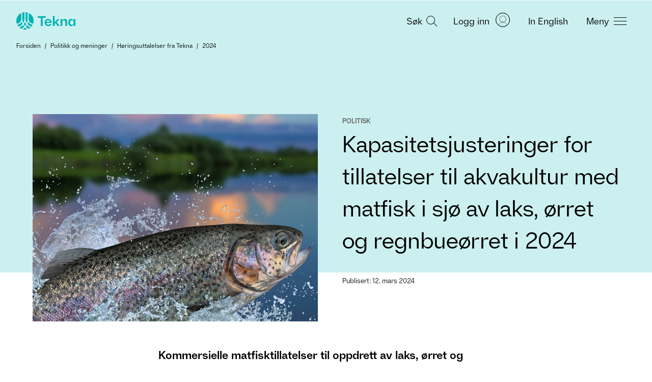

--- FILE ---
content_type: text/html; charset=utf-8
request_url: https://www.tekna.no/meninger/horingsuttalelser/2024/hoering-av-utkast-til-forskrift-om-kapasitetsjusteringer-for-tillatelser-til-akvakultur-med-matfisk-i-sjo-av-laks-rret-og-regnbueorret-i-2024/
body_size: 8648
content:



<!doctype HTML>
<html class="no-js" lang="nb">
<head>
    <script type="text/javascript" src="/Static/js/svg-loader.min.js"></script>
    <meta charset="utf-8" />
    <meta http-equiv="X-UA-Compatible" content="IE=edge" />
    <meta name="viewport" content="width=device-width, initial-scale=1.0" />


    
    
    
        <meta property="og:image" content="https://www.tekna.no/globalassets/bilder/ikke-bruk-disse-bildene/friskfisk_orret_solnedgang_1113612440-kopi.jpg/social" />
        <meta property="og:image:type" content="image/jpeg">
        <meta property="og:image:width" content="1520" />
        <meta property="og:image:height" content="798" />
        <meta name="twitter:image" content="https://www.tekna.no/globalassets/bilder/ikke-bruk-disse-bildene/friskfisk_orret_solnedgang_1113612440-kopi.jpg/social" />
    <meta property="og:title" content="Kapasitetsjusteringer for tillatelser til akvakultur med matfisk i sj&#248; av laks, &#248;rret og regnbue&#248;rret i 2024" />
    <meta property="og:type" content="article" />
    <meta property="og:url" content="https://www.tekna.no/meninger/horingsuttalelser/2024/hoering-av-utkast-til-forskrift-om-kapasitetsjusteringer-for-tillatelser-til-akvakultur-med-matfisk-i-sjo-av-laks-rret-og-regnbueorret-i-2024/" />
    <meta property="og:description" content="Kommersielle matfisktillatelser til oppdrett av laks, &#248;rret og regnbue&#248;rret er antallsbegrenset og tildeles i tildelingsrunder mot vederlag. Hver tillatelse er avgrenset til et visst antall tonn MTB (Maksimal Tillatt Biomasse). MTB inneb&#230;rer at oppdretter aldri kan ha st&#229;ende en biomasse i sj&#248; som overstiger tillatelsens p&#229;lydende." />
    <meta name="twitter:card" content="summary_large_image" />
    <meta name="twitter:title" content="Kapasitetsjusteringer for tillatelser til akvakultur med matfisk i sj&#248; av laks, &#248;rret og regnbue&#248;rret i 2024" />
    <meta name="twitter:description" content="Kommersielle matfisktillatelser til oppdrett av laks, &#248;rret og regnbue&#248;rret er antallsbegrenset og tildeles i tildelingsrunder mot vederlag. Hver tillatelse er avgrenset til et visst antall tonn MTB (Maksimal Tillatt Biomasse). MTB inneb&#230;rer at oppdretter aldri kan ha st&#229;ende en biomasse i sj&#248; som overstiger tillatelsens p&#229;lydende." />

    
    
    <meta name="description" content="Kommersielle matfisktillatelser til oppdrett av laks, &#248;rret og regnbue&#248;rret er antallsbegrenset og tildeles i tildelingsrunder mot vederlag. Hver tillatelse er avgrenset til et visst antall tonn MTB (Maksimal Tillatt Biomasse). MTB inneb&#230;rer at oppdretter aldri kan ha st&#229;ende en biomasse i sj&#248; som overstiger tillatelsens p&#229;lydende." />
    <meta name="google-site-verification" content="fHv2Htd7_ahuD9mkp2pGY8wRa9hWKKdcMWu3X-Gvmpk" />
    <meta property="fb:pages" content="83499305740">

    <meta name="pageId" content="214330" />

    
        <link rel="canonical" href="https://www.tekna.no/meninger/horingsuttalelser/2024/hoering-av-utkast-til-forskrift-om-kapasitetsjusteringer-for-tillatelser-til-akvakultur-med-matfisk-i-sjo-av-laks-rret-og-regnbueorret-i-2024/" />
    <title> H&#248;ring av utkast til forskrift om kapasitetsjusteringer for tillatelser til akvakultur med matfisk i sj&#248; av laks, &#248;rret og regnbue&#248;rret i 2024 </title>
    
    
<!--CookieInformation-->


    <script id="CookieConsent" src="https://policy.app.cookieinformation.com/uc.js" data-culture="NB" data-tealium-enabled="false" type="text/javascript"></script>
<script type="text/javascript" src="/Static/js/svg-loader.min.js"></script>
<script src="/Static/js/popper.js"></script>
<script src="//ajax.googleapis.com/ajax/libs/jquery/2.1.3/jquery.min.js"></script>
<script src="https://cdnjs.cloudflare.com/ajax/libs/document-register-element/1.4.1/document-register-element.js"></script>
<script src="https://stackpath.bootstrapcdn.com/bootstrap/4.3.1/js/bootstrap.min.js"
        integrity="sha384-JjSmVgyd0p3pXB1rRibZUAYoIIy6OrQ6VrjIEaFf/nJGzIxFDsf4x0xIM+B07jRM"
        crossorigin="anonymous"></script>

<link rel="preload" href="/Static/Web2020/tekna-font/woff2/Tekna-Regular.woff2" as="font" type="font/woff2" crossorigin>
<link rel="preload" href="/Static/Web2020/tekna-font/woff2/TeknaDisplay-Regular.woff2" as="font" type="font/woff2" crossorigin>



<link href="/VueJS/dist/tekna_bs_vue_epi.2c12800ba15393a59604.css" rel="stylesheet"><script src="/VueJS/dist/npm.style-loader.569604309d2b8522f877.js"></script><script src="/VueJS/dist/tekna_bs_vue_epi.39ec07f49f0b25a828fc.js"></script><script src="/VueJS/dist/globalCss.8ae0d5da07004c00d8b9.js"></script>
<link rel="stylesheet" type="text/css" href="/Static/Web2020/css/hamburgers.min.css" />
<link rel="stylesheet" href="/VueJS/src/globals/global-navigation.css" />
<link rel="icon" type="image/png" href="/Static/img/favicon.ico" />


<div class="obsolete__browser">
    
        Hei, det ser ut som du bruker en utdatert nettleser. Vi anbefaler at du har siste versjon av nettleseren installert. Tekna.no st&#248;tter blant annet Edge,
        Firefox, Google Chrome, Safari og Opera. Dersom du ikke har mulighet til &#229; oppdatere nettleseren til siste versjon, kan du laste ned andre nettlesere her:
      
    <a class="obsolete__browser-link" href="http://browsehappy.com/">http://browsehappy.com</a>
</div>

<script type="text/javascript">
    function isItIE() {
        user_agent = navigator.userAgent;
        var is_it_ie = user_agent.indexOf("MSIE ") > -1 || user_agent.indexOf("Trident/") > -1;
        return is_it_ie;
    }
    if (isItIE()) {
        console.log('It is Internet Explorer');
        document.body.classList.add("ie");
    }
</script>
    <link rel="stylesheet" type="text/css" href="/Static/Web2020/js/slick/slick.css" />
    <link rel="stylesheet" type="text/css" href="/Static/Web2020/js/slick/slick-theme.css" />
    <script src="/Static/Web2020/js/carousel.js"></script>
    <script src="/Static/Web2020/js/tabhover.js"></script>
</head>
<body>
    <script type="text/javascript">
   var utag_data = {
       language: 'no',
       page_name: 'H&#248;ring av utkast til forskrift om kapasitetsjusteringer for tillatelser til akvakultur med matfisk i sj&#248; av laks, &#248;rret og regnbue&#248;rret i 2024',
       page_category: 'NewsArticlePage',
       kundenr: '',
       is_logged_in: '0',
       articleTags:  [],
    };
    
(function (a, b, c, d) {
    a = 'https://tags.tekna.no/main/prod/utag.js'
    b = document; c = 'script'; d = b.createElement(c); d.src = a; d.type = 'text/java' + c; d.async = true;
    a = b.getElementsByTagName(c)[0]; a.parentNode.insertBefore(d, a);
})();
</script>
    
    
<!-- Google Tag Manager -->
<noscript>
    <iframe src="//www.googletagmanager.com/ns.html?id=GTM-WSBD" height="0" width="0" style="display:none;visibility:hidden"></iframe>
</noscript>
<script>
    (function (w, d, s, l, i) {
        w[l] = w[l] || []; w[l].push({
            'gtm.start':
            new Date().getTime(), event: 'gtm.js'
        }); var f = d.getElementsByTagName(s)[0],
        j = d.createElement(s), dl = l != 'dataLayer' ? '&l=' + l : ''; j.async = true; j.src =
        '//www.googletagmanager.com/gtm.js?id=' + i + dl; f.parentNode.insertBefore(j, f);
    })(window, document, 'script', 'dataLayer', 'GTM-WSBD');
</script>
<!-- End Google Tag Manager -->


    <script>
        window.dataLayer = window.dataLayer || [];
    window.dataLayer.push({
        "visitorGroup":  ["IKKE med i noen fagnettverk","CV-Byggeren - IKKE besøkt","Ikke innlogget bruker","Besøk fra desktop"]
        });
    </script>
    <script>
      window.language = "no";
    </script>
    <input type="hidden" id="langinput" value="no" />
    
    


<div>
    <a class="hidden-skip-link" href="#content">Hopp til innhold</a>
</div>

<header class="web2020__header">
    <div class="web2020__header-centered-content">
        <div class="web2020__header-logo__wrapper">
            <a href="/" title="Home">
                <div id="header-animated-logo-container" aria-label="Tekna logo">
                    <img class="web2020__header-logo" src="/Static/Web2020/img/icons/tekna-logo-2020.svg" alt="Tekna logo" />
                </div>
            </a>
        </div>

        <div class="web2020__header-link-items">
            <div class="web2020__header-link">
                <a href="#" class="web2020__action-link" id="web2020__search-container" role="button" aria-expanded="false"
                   aria-label="&#197;pne s&#248;k" onclick='accessabilityToggle($(this), ["&#197;pne s&#248;k", "Lukk s&#248;k"])'>
                    <span class="web2020__header-link__name" data-matomo-mask>S&#248;k </span>

                    <div class="icon -search web2020__link-icon" id="web2020__search-container-icon">
                        <div class="circle">
                            <span></span>
                            <span></span>
                            <span></span>
                        </div>
                        <div class="cross">
                            <span></span>
                            <span></span>
                        </div>
                    </div>

                    <!--<div class="web2020__link-icon web2020__search"></div>-->
                </a>
            </div>
            <div class="web2020__header-link" id="web2020__member-menu-container">
                <a href="/mitt-tekna/" id="web2020__member-menu" role="button" aria-expanded="false" aria-label="Log in" onclick='accessabilityToggle($(this), ["&#197;pne profilmenyen", "Lukk profilmenyen"])'>
                    <span class="web2020__header-link__name" data-matomo-mask>Logg inn</span>
                    <div class="web2020__profile-picture-wrapper" data-matomo-mask>
                        <img class="web2020__profile-picture" src="/globalassets/bilder/illustrasjoner/__avatar---medlem-liten-og-stor.svg?width=42&amp;height=42&amp;mode=crop" alt="Profilbilde" onerror="this.onerror=null;this.src='/globalassets/bilder/illustrasjoner/__avatar---medlem-liten-og-stor.svg';" />
                        <div id="web2020__member-menu-icon" class="web2020__profile-picture-outline "></div>
                    </div>
                </a>



            </div>
            <div class="web2020__header-link desktop">
                <a href="/en" id="header_languageLink">
                    <span class="web2020__header-link__name" data-matomo-mask>In English</span>
                </a>
            </div>
            <div class="web2020__header-link">
                <a href="#" class="web2020__action-link" id="web2020__global-menu" role="button"
                   aria-expanded="false" aria-label="&#197;pne meny" onclick='accessabilityToggle($(this), ["&#197;pne meny", "Lukk meny"])'>
                    <span class="web2020__header-link__name" data-matomo-mask>Meny</span>
                    <!--<div class="web2020__link-icon web2020__menu"></div>
                    <img class="web2020__link-icon" src="~/Static/Web2020/img/icons/menu-burger.svg" width="23px"/> -->
                    <div class="web2020__link-icon hamburger hamburger--squeeze" id="web2020__global-menu-icon">
                        <div class="hamburger-box">
                            <div class="hamburger-inner"></div>
                        </div>
                    </div>
                </a>
            </div>
        </div>
    </div>
    <div class="web2020__dropdown-container">
        <div class="web2020__scroll">
            <!--- content here -->
            <div class="web2020__search-container" id="header_search_dropdown">

                <form action="/sokeside/" method="GET" class="web2020__search-form">
                    <label for="web2020__search-input-field"><p>Hva leter du etter?</p></label>
                    <div class="web2020__input-field-wrapper">
                        <input class="web2020__input-field" type="text" placeholder="S&#248;k p&#229; hele tekna.no" name="q" id="web2020__search-input-field">
                        <input class="web2020__input-submit" type="image" src="/Static/Web2020/img/icons/magnifier.svg" alt="Submit search" name="submit" for="q" aria-flowto="web2020__member-menu">
                        <a href="#web2020__search-container" class="screen-reader-only">Tilbake til navigasjon</a>
                    </div>
                </form>
            </div>
            <!--- content here -->
            

<div class="web2020__global-menu">
    <div class="web2020__global-menu-content">
        <div class="web2020__global-menu-link-container top">
            <div class="web2020__primary-links">
                <ul>
                        <li><a href="/kurs/"><span>Kurs og arrangementer</span></a></li>
                        <li><a href="/lonn-og-arbeidsvilkar/"><span>L&#248;nn og rettigheter</span></a></li>
                        <li><a href="/fag-og-nettverk/"><span>Fag og nettverk</span></a></li>
                        <li><a href="/karriere/"><span>Jobbs&#248;k og karriere</span></a></li>
                        <li><a href="/medlemsfordeler/"><span>Medlemsfordeler</span></a></li>
                        <li><a href="/barekraft/"><span>B&#230;rekraft</span></a></li>
                </ul>
            </div>
                <div class="web2020__primary-buttons">
                    <a class="btn btn-primary web2020__button-href" href="/medlemsfordeler/blimedlem/">
                        <span>Bli medlem</span>
                    </a>
                </div>
        </div>

        <div class="web2020__global-menu-link-container">
            <div class="web2020__secondary-links">
                <ul>
                    <li><a href="/student/"><span>Student</span></a></li>
                    <li><a href="/ung-i-arbeidslivet/"><span>Ung i arbeidslivet</span></a></li>
                    <li><a href="/erfaren-i-arbeidslivet/"><span>Erfaren i arbeidslivet</span></a></li>
                    <li><a href="/leder/"><span>Leder</span></a></li>
                    <li><a href="/tillitsvalgt/"><span>Tillitsvalgt</span></a></li>
                    <li><a href="/karriere/Arbeidsledig/"><span>Arbeidsledig</span></a></li>
                </ul>
            </div>
            <div class="web2020__secondary-links">
                <ul>
                    <li><a href="/om-tekna/"><span>Om Tekna</span></a></li>
                    <li><a href="/meninger/"><span>V&#229;r politikk</span></a></li>
                    <li><a href="/aktuelt/"><span>Aktuelt</span></a></li>
                    <li><a href="/magasinet/"><span>Tekna Magasinet</span></a></li>
                    <li><a href="/kontakt-oss/"><span>Kontakt oss</span></a></li>
                    <li><a href="/om-tekna/organisasjon/avdelingene/"><span>Tekna der du bor</span></a></li>
                </ul>
            </div>
            <div class="web2020__secondary-links language-mobile">
                <ul>
                    <li><a id="header_languageLinkMobile" href="/en"><span>In English</span></a></li>
                </ul>
            </div>
        </div>

    </div>
</div>


        </div>
    </div>

    <div class="transparent_overlay" id="header-overlay"></div>

</header>




    <div id="content">
        





<div class="tekna-blog">

    <nav class="breadcrumbs">
        <div class="breadcrumbs__content">
<a href="/">Forsiden</a>                        <span aria-hidden="true">/</span>
<a href="/meninger/">Politikk og meninger</a>                        <span aria-hidden="true">/</span>
<a href="/meninger/horingsuttalelser/">H&#248;ringsuttalelser fra Tekna</a>                        <span aria-hidden="true">/</span>
<a href="/link/59fec65eaee642ce93f674ac0779d409.aspx#2024">2024</a>
        </div>
    </nav>

    <div class="tekna-blog__header">
        <div class="container padded fullwidth tekna-article mt-md-9 mt-6 mb-7">

            

                <div class="row tekna-blog__header-offset">
                    <div class="col-12 col-lg-6 pl-lg-4 pr-lg-4 pl-4 pr-4">
                        <div class="article-image-block mt-lg-10">
                            <div class="article-image-block__wrapper">
                                <picture><source sizes="100vw" srcset="/globalassets/bilder/ikke-bruk-disse-bildene/friskfisk_orret_solnedgang_1113612440-kopi.jpg?format=webp&width=750&mode=crop&heightratio=0.7272&quality=80 750w, /globalassets/bilder/ikke-bruk-disse-bildene/friskfisk_orret_solnedgang_1113612440-kopi.jpg?format=webp&width=1320&mode=crop&heightratio=0.7272&quality=80 1320w" type="image/webp" /><source sizes="100vw" srcset="/globalassets/bilder/ikke-bruk-disse-bildene/friskfisk_orret_solnedgang_1113612440-kopi.jpg?width=750&mode=crop&heightratio=0.7272&quality=80 750w, /globalassets/bilder/ikke-bruk-disse-bildene/friskfisk_orret_solnedgang_1113612440-kopi.jpg?width=1320&mode=crop&heightratio=0.7272&quality=80 1320w" /><img alt="" class="article-image-block__img" loading="lazy" src="/globalassets/bilder/ikke-bruk-disse-bildene/friskfisk_orret_solnedgang_1113612440-kopi.jpg?width=1320&mode=crop&heightratio=0.7272&quality=80" /></picture>


                            </div>
                        </div>
                    </div>

                    <div class="col-12 col-lg-6 d-flex pl-lg-4 pr-lg-4 pl-md-9 pr-md-9 pl-4 pr-4">
                        <div class="align-self-center ml-lg-4">
                            <p class="text-uppercase small font-weight-bolder mb-1 pb-2 pb-md-0">Politisk</p>
                            <h1 class="h1-small ">Kapasitetsjusteringer for tillatelser til akvakultur med matfisk i sjø av laks, ørret og regnbueørret i 2024</h1>
                            <div class="mb-7 mb-lg-0 mt-4 mt-lg-7">
                                            <span class="smaller font-weight-normal">
                    <span>Publisert: 12. mars 2024</span>
            </span>

                                                            </div>
                        </div>
                    </div>

                </div>
        </div>

    </div>

    <div class="container padded fullwidth tekna-article article-layout article-layout--blogs mt-md-7 mt-6">
        <div class="row justify-content-md-center">
            <div class="col-lg-8 col-xl-7 pl-lg-4 pr-lg-4 pl-md-9 pr-md-9 pl-4 pr-4">
                <div class="tekna-article__lead pt-lg-4">
                        <p>Kommersielle matfisktillatelser til oppdrett av laks, &#248;rret og regnbue&#248;rret er antallsbegrenset og tildeles i tildelingsrunder mot vederlag. Hver tillatelse er avgrenset til et visst antall tonn MTB (Maksimal Tillatt Biomasse). MTB inneb&#230;rer at oppdretter aldri kan ha st&#229;ende en biomasse i sj&#248; som overstiger tillatelsens p&#229;lydende.</p>
                </div>

                <div class="tekna-article__body">
                    

                    <h3><strong>Last ned Teknas h&oslash;ringsinnspill her: </strong></h3>
<p><a title="20240312 H&oslash;ringsinnspill utkast til forskrift om kapasitetsjusteringer for tillatelser til akvakultur med matfisk i sj&oslash; av laks, &oslash;rret og regnbue&oslash;rret i 2024.pdf" href="/globalassets/filer/politikkdokumenter/horingsdokumenter/2024/20240312-horingsinnspill-utkast-til-forskrift-om-kapasitetsjusteringer-for-tillatelser-til-akvakultur-med-matfisk-i-sjo-av-laks-orret-og-regnbueorret-i-2024.pdf">H&oslash;ringsinnspill utkast til forskrift om kapasitetsjusteringer for tillatelser til akvakultur med matfisk i sj&oslash; av laks, &oslash;rret og regnbue&oslash;rret i 2024</a> (pdf)<br /><em>Sendt til N&aelig;rings- og fiskeridepartementet<br /></em></p>
<h3>Les Teknas h&oslash;ringssvar her:</h3>
<p>Systemet for kapasitetsjusteringer i norsk lakse- og &oslash;rretoppdrett, som tr&aring;dte i kraft 15. oktober 2017, inneb&aelig;rer at hver tillatelse er hjemmeh&oslash;rende i et av 13 produksjonsomr&aring;der langs kysten. Innenfor hvert av disse produksjonsomr&aring;dene vurderes n&aelig;ringens milj&oslash;p&aring;virkning i form av hvordan lakselus p&aring;virker vill laksefisk. Er milj&oslash;p&aring;virkningen akseptabel (gr&oslash;nn) kan n&aelig;ringen tilbys vekst. Er milj&oslash;p&aring;virkningen moderat (gul) kan kapasiteten bli st&aring;ende uendret, og er milj&oslash;p&aring;virkningen uakseptabel (r&oslash;d) kan kapasiteten senkes. Dette systemet st&oslash;tter Tekna, men ser behovet for at lakselus alene ikke b&oslash;r v&aelig;re den f&oslash;rende faktoren for &oslash;king eller nedtrekk i produksjonskapasitet.</p>
<p><strong><em>Tekna st&oslash;tter systemet for kapasitetsjusteringer, men mener at lakselus alene ikke b&oslash;r v&aelig;re den f&oslash;rende faktoren for &oslash;king eller nedtrekk i produksjonskapasitet.</em></strong></p>
<p>Tekna etterlyser at d&oslash;delighet og bedre fiskevelferd inng&aring;r som parametere n&aring;r det skal avgj&oslash;res hvilke kapasitetsjusteringer som innf&oslash;res i de 13 produksjonsomr&aring;dene. Tekna mener et av de viktigste tiltakene for &aring; bedre velferden i oppdrettsn&aelig;ringen er &aring; videreutvikle trafikklyssystemet med flere indikatorer. Etter Teknas syn s&aring; er det ingen gyldige argumenter for at d&oslash;delighet ikke skal kunne inkluderes i dagens trafikklyssystem med umiddelbar virkning. Dette vil v&aelig;re et sv&aelig;rt viktig tiltak for &aring; bedre situasjonen i n&aelig;ringen. Velferdsindikatorer b&oslash;r v&aelig;re en del av fremtidens trafikklyssystem. All erfaring tilsier at slike tiltak m&aring; iverksettes gradvis for &aring; sikre forutsigbarhet for n&aelig;ringen, samtidig som at fiskehelsen blir ivaretatt i alle ledd av prosessen.</p>
<p><strong><em>Tekna mener at d&oslash;delighet og bedre fiskevelferd m&aring; inng&aring; som parametere n&aring;r det skal avgj&oslash;res hvilke kapasitetsjusteringer som innf&oslash;res i de 13 produksjonsomr&aring;dene. </em></strong></p>
<p>Tekna mener ogs&aring; at bruken av og velferden til rensefisk b&oslash;r v&aelig;re regulert i forskriften. Tekna er tidligere v&aelig;rt bekymret for at krav til f&aelig;rre behandlinger kan f&oslash;re til mer ukritisk og velferdsmessig d&aring;rlig bruk av rensefisk. Tekna &oslash;nsker ikke &aring; argumentere for et absolutt forbud mot bruk av rensefisk for lokaliteter med unntaksvekst, men vi vil anbefale en begrensning p&aring; prosent utsatt rensefisk per produksjon for &aring; hindre uansvarlig bruk av rensefisk. Dette b&oslash;r inng&aring; i en oppdatering av regler i forskrift for kapasitetsjusteringer for tillatelser til akvakultur med matfisk i sj&oslash; av laks, &oslash;rret og regnbue&oslash;rret i 2024.</p>
<p><strong><em>Tekna mener at bruken av og velferden til rensefisk b&oslash;r v&aelig;re regulert i forskriften.</em></strong></p>
                                        <div><div class="block sustainabledevelopmentgoalsblock col-lg-12 col-md-12 col-sm-12 col-xs-12">

</div></div>


                        <div class="d-flex mb-4 mt-7 blog-tags-container">
                                <div class="mr-auto blog-tags">
                                </div>

                            <div class="blog-share">
                                

<div class="t-share">
    <a href="/cdn-cgi/l/email-protection#[base64]">
        <span class="t-share__button mail">
        </span>
    </a>
    <a href="https://www.facebook.com/sharer/sharer.php?u=https://www.tekna.no/meninger/horingsuttalelser/2024/hoering-av-utkast-til-forskrift-om-kapasitetsjusteringer-for-tillatelser-til-akvakultur-med-matfisk-i-sjo-av-laks-rret-og-regnbueorret-i-2024/">
        <span class="t-share__button fb">
        </span>
    </a>
    <a href="https://www.linkedin.com/shareArticle?mini=true&amp;url=https://tekna.no/meninger/horingsuttalelser/2024/hoering-av-utkast-til-forskrift-om-kapasitetsjusteringer-for-tillatelser-til-akvakultur-med-matfisk-i-sjo-av-laks-rret-og-regnbueorret-i-2024/&amp;title=Kapasitetsjusteringer for tillatelser til akvakultur med matfisk i sj&#248; av laks, &#248;rret og regnbue&#248;rret i 2024">
        <span class="t-share__button ln">
        </span>
    </a>
</div>
                            </div>
                        </div>


                    <hr class="mt-7" aria-hidden="true" />


                    
                </div>
            </div>
        </div>
            <div class="tekna-article__related">
                    <div class="tekna-article__related__article block-spacing">
                        <h2 class="mb-7 mt-0">Les ogs&#229;</h2>
                        <div class="row flex-gap-medium">
                            
    <div class="col-12 col-sm-6 col-lg-4 px-sm-4">
        <a href="/meninger/horingsuttalelser/2024/innspill-til-regjeringens-arbeid-med-havbruksmeldingen/" class="t-article-card ">
                <div class="t-article-card__image">
                    <div class="t-article-card__image-wrapper">
                        <img class="t-article-card__img" src="/globalassets/filer/politikkdokumenter/horingsdokumenter/2024/bilder-mv/gettyimages-1295923230.jpg?width=640&amp;height=480&amp;mode=crop" />
                    </div>
                </div>
                <div class="t-article-card__content">

                    <h3 class="t-article-card__title">​​Innspill til regjeringens arbeid med havbruksmeldingen​ </h3>

                    <div class="t-article-card__excerpt">
                        
                    </div>

                </div>
        </a>
    </div>
    <div class="col-12 col-sm-6 col-lg-4 px-sm-4">
        <a href="/meninger/horingsuttalelser/2024/horingssvar-nou-2023-23-helhetlig-forvaltning-av-akvakultur-for-barekraftig-verdiskaping3/" class="t-article-card ">
                <div class="t-article-card__image">
                    <div class="t-article-card__image-wrapper">
                        <img class="t-article-card__img" src="/contentassets/680ba15ab9e342ed839f8a236ce53f57/fisk.jpg?width=640&amp;height=480&amp;mode=crop" alt="Fiskeoppdrett om vinteren, Norge" />
                    </div>
                </div>
                <div class="t-article-card__content">

                    <h3 class="t-article-card__title">H&#248;ringssvar NOU 2023 -  23: Helhetlig forvaltning av akvakultur for b&#230;rekraftig verdiskaping</h3>

                    <div class="t-article-card__excerpt">
                        Innspillet er utarbeidet etter innspill fra Tekna havbruk og fiskehelse, samt innspillsm&#248;te med relevante medlemmer. 
                    </div>

                </div>
        </a>
    </div>
    <div class="col-12 col-sm-6 col-lg-4 px-sm-4">
        <a href="/meninger/horingsuttalelser/2024/innspill-pa-oppdatering-av-imm-veilederen/" class="t-article-card ">
                <div class="t-article-card__image">
                    <div class="t-article-card__image-wrapper">
                        <img class="t-article-card__img" src="/globalassets/filer/politikkdokumenter/horingsdokumenter/2024/bilder-mv/gettyimages-528726832.jpg?width=640&amp;height=480&amp;mode=crop" />
                    </div>
                </div>
                <div class="t-article-card__content">

                    <h3 class="t-article-card__title">Innspill p&#229; oppdatering av IMM-veilederen</h3>

                    <div class="t-article-card__excerpt">
                        Mattilsynet har oppdatert sin veileder for regelverket som er relevant for dyrehelsepersonell som skal bruke ikke-medikamentelle behandlingsmetoder (I...
                    </div>

                </div>
        </a>
    </div>

                        </div>
                    </div>



            </div>

    </div>
</div>


    </div>
    
    <div id="back-to-top">
    <a id="back-to-top__btn" href="#" class="block" role="link" onclick="scrollToTop()" aria-label="Gå tilbake til toppen av siden"><img src="/Static/Web2020/img/navigation/arrow-up.svg" aria-hidden="true" alt="pil som peker opp"></a>
    </div>




<footer class="web2020_footer">
    <div class="web2020__footer-top">
        <div class="web2020__footer-container web2020__padded">

        </div>
    </div>

    <div class="web2020__footer-bottom">
        <div class="web2020__footer-container web2020__padded">

                <div class="login-benefits">
<p><a class="link-cta" title="Bli medlem" href="/medlemsfordeler/blimedlem/">Bli medlem</a> eller <a class="link-cta" title="Logg inn" href="/mitt-tekna/">logg inn</a> for &aring; ta i bruk medlemsfordelene</p>

</div>

            <div class="web2020__footer-link-area">

                <div class="web2020__footer-link-container web2020__footer-address">
                    <address>
                        <div class="mb-7">
                            <h2>Postadresse</h2>
                            <div>Postboks 2312 Solli</div>
                            <div>0201 Oslo</div>
                        </div>

                        <div class="mb-7">
                            <h2>Bes&#248;ksadresse</h2>
                            <div>Dronning Mauds gate 15</div>
                            <div>Oslo</div>
                        </div>
                    </address>
                </div>

                <div class="web2020__footer-link-container web2020__footer-switchboard">
                        <div class="mb-7">
                            <h2>Teknas sentralbord</h2>
                            <a class="link-cta" aria-label="Telefon-nummer : 2 2 9 4 7 5 0 0" href="tel:22947500">22 94 75 00</a>
                        </div>
                                            <div class="">
                            <h2>&Aring;pningstider</h2>
<p>Man. &ndash; fre. kl. 08:00&ndash;16:00</p>
                        </div>
                </div>

                <div class="web2020__footer-link-container web2020__footer-contactus">
                        <div class="web2020__footer-linkwrapper icon_contactus"><a href="/kontakt-oss/" class="link-cta contactus-cta">Kontakt oss</a></div>
                </div>

                <div class="web2020__footer-link-container web2020__footer-buttons">
                        <ul>
                                <li>
                                    <a href="/kontakt-oss/#medlemskap" class="block" style="text-decoration: none">
                                        <div class="btn btn-light btn-block">
                                            
                                            <span>Ofte stilte sp&#248;rsm&#229;l</span>
                                        </div>
                                    </a>
                                </li>
                                <li>
                                    <a href="/juridisk-bistand/" class="block" style="text-decoration: none">
                                        <div class="btn btn-light btn-block">
                                            
                                            <span>Juridisk bistand</span>
                                        </div>
                                    </a>
                                </li>
                                <li>
                                    <a href="/kontakt-oss/presserom/" class="block" style="text-decoration: none">
                                        <div class="btn btn-light btn-block">
                                            
                                            <span>Pressekontakt</span>
                                        </div>
                                    </a>
                                </li>
                        </ul>
                </div>
            </div>

            <div class="web2020__footer-misc">
                <div class="web2020__footer-fineprint">
                    <p>Tekna – Teknisk-naturvitenskapelig forening</p>
                    <label class="screen-reader-only">Organisasjonsnummer: 9 7 1 4 2 0 7 8 2</label>
                    <p aria-hidden="true">Org.nr 971420782</p>
                    <p><a href="/personvern/">Personvern/informasjonskapsler</a></p>
                    <p><a href="javascript:CookieConsent.renew()">Administrer cookies</a></p>

                </div>
                <div class="web2020__footer-social-media-links">
                    <a href="https://facebook.com/Tekna/"><img src="/Static/Web2020/img/icons/neue2021/facebook-white.svg" alt="Teknas Facebook"></a>
                    <a href="https://www.linkedin.com/company/tekna"><img src="/Static/Web2020/img/icons/neue2021/linkedin-white.svg" alt="Teknas Linkedin"></a>
                    <a href="https://www.instagram.com/tekna.no/"><img src="/Static/Web2020/img/icons/neue2021/insta-white.svg" alt="Teknas Instagram"></a>
                </div>
            </div>

            <!-- Hide branchname if prod (4) -->
        </div>
    </div>
</footer>



<style>
    .web2020__footer-bottom .mb-7 {
        margin-bottom: 2rem !important;
    }

</style>

    
<script data-cfasync="false" src="/cdn-cgi/scripts/5c5dd728/cloudflare-static/email-decode.min.js"></script><script type="text/javascript" src="/Static/Web2020/js/slick/slick.min.js"></script>
<script src="/Static/Web2020/js/app_new.js"></script>
<script src="/Static/Web2020/js/header.js"></script>



    
    

    
    
    <script type="text/javascript" src="https://dl.episerver.net/current/epi-util/find.js"></script>
<script type="text/javascript">
if(typeof FindApi === 'function'){var api = new FindApi();api.setApplicationUrl('/');api.setServiceApiBaseUrl('/find_v2/');api.processEventFromCurrentUri();api.bindWindowEvents();api.bindAClickEvent();api.sendBufferedEvents();}
</script>


    
    

    <script>
        if ($$epiforms) $$epiforms('.EPiServerForms, [data-f-type="form"]').on("formsSetupCompleted", function () {
            $('.custom-file-input').on("change", function () {
                var fileName = $(this).val().split("\\").pop();
                $(this).siblings(".custom-file-label").addClass("selected").html(fileName);
            });
        });
    </script>
<script defer src="https://static.cloudflareinsights.com/beacon.min.js/vcd15cbe7772f49c399c6a5babf22c1241717689176015" integrity="sha512-ZpsOmlRQV6y907TI0dKBHq9Md29nnaEIPlkf84rnaERnq6zvWvPUqr2ft8M1aS28oN72PdrCzSjY4U6VaAw1EQ==" data-cf-beacon='{"version":"2024.11.0","token":"0e6509eb6ed445ad90bb65848edb64f4","server_timing":{"name":{"cfCacheStatus":true,"cfEdge":true,"cfExtPri":true,"cfL4":true,"cfOrigin":true,"cfSpeedBrain":true},"location_startswith":null}}' crossorigin="anonymous"></script>
</body>
</html>


--- FILE ---
content_type: image/svg+xml
request_url: https://www.tekna.no/Static/Web2020/img/icons/neue2021/facebook-white.svg
body_size: 1
content:
<!-- Generated by IcoMoon.io -->
<svg version="1.1" xmlns="http://www.w3.org/2000/svg" width="192" height="448" viewBox="0 0 192 448" fill="#ffffff">
<title></title>
<g id="icomoon-ignore">
</g>
<path d="M127.75 139h64.25l-7.5 71h-56.75v206h-85.25v-206h-42.5v-71h42.5v-42.75q0-45.5 21.5-68.875t70.75-23.375h56.75v71h-35.5q-9.75 0-15.625 1.625t-8.5 5.875-3.375 8.625-0.75 12.375v35.5z"></path>
</svg>


--- FILE ---
content_type: application/javascript
request_url: https://www.tekna.no/Static/Web2020/js/app_new.js
body_size: 3643
content:

 /**
  * Removes grey page overlay and scroll-lock
  */
 function removeOverlayAndScrollLock() {
    $("#quick-menu-overlay").css({
        "opacity": "0"
    })

    toggleNoScroll(false)
    setTimeout(function() {
        $("#quick-menu-overlay").css({
            "height": "0"
        })
    }, 300);
}


/**
 * ----------------------------------------------------------------
 * Bootstrap collapse events that fire as the menu is shown or hidden
 * ----------------------------------------------------------------
 */

 /**
  * As the quick-menu opens, display grey page overlay behind the menu
  */

$('#collapse-quick-menu').on("show.bs.collapse", function() {
    $("#quick-menu-overlay").css({
        "height": "100vh",
        "opacity": ".3"
    })
    if($( window ).width() < 576){
        toggleNoScroll(true, $(".quick-menu-button"));
    }
})

/**
 * as the quick menu closes, remove overlay and remove noScroll.
 */

$('#collapse-quick-menu').on("hide.bs.collapse", function() {
    removeOverlayAndScrollLock();
})

/**
 * Toggles whether body is scrollable or not. Used to make the page behind fullscreen overlays unscrollable.
 * @param {boolean} on 
 * @param {boolean} html Toggles noScroll on html tag
 */
var scrollPosition = 0;
const initialOffset = $(".quick-menu-button").length ? $(".quick-menu-button").offset().top : 0;

function toggleNoScroll(on, element) {
    if(on){
        if(element != null){
            scrollPosition = $(window).scrollTop()
            var offset = $(element).offset().top;
            $("body").css("top", "-"+scrollPosition+"px")
            $("body").addClass("noscroll")
            $(".noscroll").css("transform", "translateY(-" + (offset - scrollPosition) + "px)")
            $("html").css("position", "relative")
            if(offset == scrollPosition){
                $(".sticky-top").css({"position": "relative", "top": scrollPosition - initialOffset})
            }
        } else {
            $("body").addClass("noscroll")
        }
    } else {
        if($("body").hasClass("noscroll")){
            $("body").css("top", "")
            $("body").css("transform","")
            $("body").removeClass("noscroll")
            $("html,body").scrollTop(scrollPosition);
            $(".sticky-top").css({"position": "sticky", "top": 0})
        }
    }
}

/**
 * ----------------------------------------------------------------------
 * Bootstrap collapse events that fire after it has been shown or hidden.
 * ----------------------------------------------------------------------
 */

 /**
  * After the quick menu has been fully shown, add a scrolllock to the page and add correct class to the nav arrow
  */
$('#collapse-quick-menu').on("shown.bs.collapse", function() {

    setTimeout(function() {
        $(".nav-arrow").attr("class","nav-arrow up")
    }, 500)
    //$(".nav-arrow").attr("class","nav-arrow up")
})

/**
 * After the quick menu has been fully closed, add correct class to the nav arrow
 */
$('#collapse-quick-menu').on("hidden.bs.collapse", function() {
    setTimeout(function() {
        $(".nav-arrow").attr("class","nav-arrow down")
    }, 500)
})


/**
 * Click handler to close quick menu when the grey overlay is clicked
 */
$("#quick-menu-overlay").click(function() {
    removeOverlayAndScrollLock()
    $('#collapse-quick-menu').collapse('hide')
})


var accordionIsAnimating = false;
var arialabels = null;

function accordionCollapse(accordion, arialabel){
    if(arialabels == null) {
        arialabels = arialabel;
    }
    if(!accordionIsAnimating) {
        var col1 = $(accordion.attr("data-target")).find(".column-1");
        var col2 = $(accordion.attr("data-target")).find(".column-2");
        if(!accordion.hasClass("opened")){
            accordionIsAnimating = true;
            accordion.removeClass("collapsed")
            //col1.animate({top: "0px",opacity: 1 }, 600)
            //col2.delay(50).animate({top: "0px", opacity: 1, }, 600)
            $(accordion.attr("data-target")).collapse('show');
            col1.css("opacity", "1")
            col1.css("top", "0px")
            col2.css("opacity", "1")
            col2.css("top", "0px")
            accordion.addClass("opened")
            accordion.attr("aria-label", arialabels[1])
            accordion.attr("aria-expanded", true)
            accordion.closest(".accordion-container").css({
                //"border-left": "1px solid rgba(34,34,34,1)",
                //"border-right": "1px solid rgba(34,34,34,1)",
                "border-bottom": "1px solid rgba(0,56,71,1)"
            })
            setTimeout(function() {
                accordion.find(".nav-arrow").attr("class","nav-arrow up")
                accordion.removeClass("opening")
                accordionIsAnimating = false;
            }, 500)
            
            closeOpenedAccordions(accordion)
        } else {
            $(accordion.attr("data-target")).collapse('hide');
            col1.css({opacity: 0, top: "-10px"})
            col2.css({opacity: 0, top: "-10px"})
            accordion.removeClass("opened")
            accordion.addClass("collapsed")
            accordion.attr("aria-label", arialabels[0])
            accordion.attr("aria-expanded", false)
            accordion.closest(".accordion-container").css({
                //"border-left": "1px solid rgba(34,34,34,0)",
                //"border-right": "1px solid rgba(34,34,34,0)",
                "border-bottom": "1px solid rgba(0,56,71,0)"
            })
            setTimeout(function() {
                accordion.find(".nav-arrow").attr("class","nav-arrow down");
                //accordion.closest(".accordion-container").removeClass("accordion-container")
            }, 500)
        }
    }
}

function closeOpenedAccordions(clicked_accordion){
    var opened_accordions;
    if(clicked_accordion == null){
        opened_accordions = $(".accordion.opened");
    } else {
        var contentAreaBlock = clicked_accordion.closest(".content-area-block")
        opened_accordions = contentAreaBlock.find(".accordion")
    }
        opened_accordions.each(function(index, accordion) {
            if(clicked_accordion == null || $(this).attr("data-target") != clicked_accordion.attr("data-target") && $(this).hasClass("opened")){
                $(this).removeClass("opened");
                $(this).addClass("collapsed");
                $(this).attr("aria-label", arialabels[0])
                $(this).attr("aria-expanded", false)
                $($(this).attr("data-target")).find(".column-1, .column-2").each(function() {
                    $(this).css({opacity: 0, top: -9})
                })
                $($(this).attr("data-target")).collapse('hide');
                //$($(this).attr("data-target")).find(">:first-child").css("opacity", "0");
                $(this).closest(".accordion-container").css({
                //    "border-left": "1px solid rgba(34,34,34,0)",
                //"border-right": "1px solid rgba(34,34,34,0)",
                "border-bottom": "1px solid rgba(34,34,34,0)"
                })
                $(this).find(".nav-arrow").attr("class","nav-arrow down");
            }
        })
    }    



/**
 * Close quick menu on click outside
 */
$(document).on("mouseup keyup touchstart", function(e)//mouseup(function(e) 
{
    if($(".web2020__member-menu").is(":visible")){
        var container = $(".web2020__member-menu");
        var header = $(".web2020__header");
        if (!container.is(e.target) && container.has(e.target).length === 0 && !header.is(e.target) && header.has(e.target).length === 0 || e.keyCode == 27) 
        {
            toggleMemberMenu_desktop(true);
        }
    }
    if($(".quick-menu-button").attr("aria-expanded") && e.keyCode == 27){
        $("#collapse-quick-menu").collapse("hide");
    }
    if(e.keyCode == 27 && $('.accordion.opened').length && !accordionIsAnimating){
        closeOpenedAccordions(null);
    }
    
    // Close tooltips when clicking outside of them
    if($(".tooltip.teknanote-tinymce").is(":visible")){
        var tooltip = $(".tooltip.teknanote-tinymce");
        var activeLinks = $(".teknanotelink.active");
        
        // Check if click is outside tooltip and not on the trigger element
        if(!tooltip.is(e.target) && tooltip.has(e.target).length === 0 && 
           !activeLinks.is(e.target) && activeLinks.has(e.target).length === 0) {
            activeLinks.each(function() {
                $(this).removeClass("active");
                $(this).tooltip('hide');
            });
        }
    }
});

/**
 * Fake a hover event for the cta links inside the benefit block when mousing over the image.
 * @param {jquery} element Element being hovered 
 * @param {*} e Event (mouseover) 
 */
function ctaFakeHover(element, e){
    var cta = element.find( $(".link-cta") )
    cta.addClass("fakeHover")
    setTimeout(function() {
        cta.removeClass("fakeHover")
    }, 350)
}


function accessabilityToggle(button, buttonName){
    if(button.attr("aria-expanded") == "false"){
        $(button).attr({
            "aria-label": buttonName[1],
            "aria-expanded": "true"
        });
    } else {
        $(button).attr({
            "aria-label": buttonName[0],
            "aria-expanded": "false"
        });
    }
    
}

var imageIsAnimating = false;
function hoverToggleImages(hovered){
    if(!imageIsAnimating && $(window).width() > 576){
        imageIsAnimating = true;

        var images = $("[class*='item__image-']");
        var activeImg = $(".item__image-" + hovered.toString());
        if(activeImg.length > 0){
            activeImg.css("opacity", 1)
            images.each(function() {
                if($(this).attr("class") != "item__image-" + hovered.toString()){
                    $(this).css("opacity", 0)
                }
            })
        }
        imageIsAnimating = false
    }
}


var btt_btn = $('#back-to-top')
function toggleBackToTopBtn() {
    if ($(this).scrollTop() >= $( document ).height() / 2) {
        btt_btn.stop(true, true).fadeIn();
        btt_btn.addClass("show");

    } else {
        $('#back-to-top').stop(true, true).fadeOut();
        btt_btn.removeClass("show");
    }
}

function scrollToTop(){
    $("html, body").animate({ scrollTop: 0 }, "slow");
}

/**
 * Activate note tooltip
 **/
$(".teknanotelink").click(function () {
    if ($(this).hasClass("active")) {
        $(this).removeClass("active")
        $(this).tooltip('hide');
    }
    else {
        $(this).addClass("active")
        let notetextId = 'note_' + this.id.slice(this.id.indexOf('_') + 1);
        let placement = $(this).attr("dir") ?? 'bottom';
        $(this).tooltip({
            template: '<div class="tooltip teknanote-tinymce" role="tooltip"><div class="tooltip-inner"></div></div>',
            placement: placement,
            html: true,
            trigger: 'manual',
            container: 'body',
            title: function() {
                return `<div class="row"><div class="col-10">${$("#" + notetextId).html()}</div><div class="col-2"><a href="" id="a_${this.id.slice(this.id.indexOf('_') + 1)}" class="close" data-dismiss="alert">&times;</a></div></div>`;
            }
        });
        $(this).tooltip('show');
    }
})

/**
 * Bind close button to note tooltip
 **/
$(document).on("click", "a.close", function (e) {
    e.preventDefault();
    let linkId = 'link_' + this.id.slice(this.id.indexOf('_') + 1);
    $("#" + linkId).removeClass("active")
    $("#" + linkId).tooltip('hide');
});

/**
 * Function that should run after a scroll event
 */
var timeout = false;
$(window).scroll(function () {
    if (!timeout) {
        timeout = setTimeout(function () {
            toggleBackToTopBtn();       
            clearTimeout(timeout);
            timeout = null;
        }, 250);
    }
});


 /**
  * ----------------------------------------------------------------------
  * Mouse outline only for keyboard
  * ----------------------------------------------------------------------
  */

// Let the document know when the mouse is being used,
// so accessibility styling can be removed.

 document.body.addEventListener('mousedown', function() {
     document.body.classList.add('using-mouse');
 });

 document.body.addEventListener('keydown', function() {
     document.body.classList.remove('using-mouse');
 });


--- FILE ---
content_type: image/svg+xml
request_url: https://www.tekna.no/globalassets/bilder/illustrasjoner/__avatar---medlem-liten-og-stor.svg?width=42&height=42&mode=crop
body_size: 166
content:
<svg xmlns="http://www.w3.org/2000/svg" viewBox="0 0 292.33 292.33">
  <g id="Farger">
    <circle cx="147.17" cy="129.16" r="65.96" style="fill: #ccf0f0"/>
  </g>
  <g id="Streker">
    <g>
      <path d="M146.17,292.33C65.57,292.33,0,226.76,0,146.17S65.57,0,146.17,0,292.33,65.57,292.33,146.17,226.76,292.33,146.17,292.33ZM146.17,5C68.33,5,5,68.33,5,146.17S68.33,287.33,146.17,287.33,287.33,224,287.33,146.17,224,5,146.17,5Z"/>
      <path d="M147.17,197.62a68.46,68.46,0,1,1,68.47-68.46A68.54,68.54,0,0,1,147.17,197.62Zm0-131.92a63.46,63.46,0,1,0,63.47,63.46A63.53,63.53,0,0,0,147.17,65.7Z"/>
      <path d="M61.66,264.25l-2.2-2.43-1.86-1.41a94.29,94.29,0,0,1,33.29-47.65,93.57,93.57,0,0,1,145.45,46.37l-.73.93-3.27,3-.76-2.38a88.23,88.23,0,0,0-84.4-61.71,89.13,89.13,0,0,0-84.79,62.92Z"/>
    </g>
  </g>
</svg>


--- FILE ---
content_type: image/svg+xml
request_url: https://www.tekna.no/Static/Web2020/img/icons/neue2021/insta-white.svg
body_size: 496
content:
<?xml version="1.0" encoding="UTF-8"?>
<svg id="Layer_1" xmlns="http://www.w3.org/2000/svg" version="1.1" viewBox="0 0 416 448">
  <!-- Generator: Adobe Illustrator 29.0.1, SVG Export Plug-In . SVG Version: 2.1.0 Build 192)  -->
  <defs>
    <style>
      .st0 {
        fill: #fff;
      }
    </style>
  </defs>
  <path class="st0" d="M208,66.2c51.5,0,57.6,0,78.3,1.1,19,1.1,29.1,4.5,35.8,6.7,9,3.9,15.1,7.8,21.8,14.5,6.7,6.7,11.2,12.9,14.5,21.8,2.8,6.7,5.6,16.8,6.7,35.8,1.1,20.7,1.1,26.9,1.1,78.3s0,57.6-1.1,78.3c-1.1,19-4.5,29.1-6.7,35.8-3.9,9-7.8,15.1-14.5,21.8-6.7,6.7-12.9,11.2-21.8,14.5-6.7,2.8-16.8,5.6-35.8,6.7-20.7,1.1-26.9,1.7-78.3,1.7s-57.6,0-78.3-1.1c-19-1.1-29.1-4.5-35.8-6.7-9-3.9-15.1-7.8-21.8-14.5-6.7-6.7-11.2-12.9-14.5-21.8-2.8-6.7-5.6-16.8-6.7-35.8-1.1-20.7-1.1-26.9-1.1-78.3s0-57.6,1.1-78.3c1.1-19,4.5-29.1,6.7-35.8,3.9-9,7.8-15.1,14.5-21.8,6.7-6.7,12.9-11.2,21.8-14.5,6.7-2.8,16.8-5.6,35.8-6.7,20.7-1.1,26.9-1.7,78.3-1.7M208,31.5c-52.6,0-59.3,0-80,1.1s-34.7,4.5-46.4,9c-12.9,4.5-23.5,11.8-34.1,21.8-10.6,10.6-17.3,21.3-21.8,34.1-4.5,12.3-7.8,26.3-9,46.4-1.1,20.7-1.1,27.4-1.1,80s0,59.3,1.1,80c1.1,20.7,4.5,34.7,9,46.4,4.5,12.9,11.8,23.5,21.8,34.1,10.6,10.6,21.3,17.3,34.1,21.8,12.3,4.5,26.3,7.8,46.4,9,20.7,1.1,27.4,1.1,80,1.1s59.3,0,80-1.1c20.7-1.1,34.7-4.5,46.4-9,12.9-4.5,23.5-11.8,34.1-21.8,10.6-10.6,17.3-21.3,21.8-34.1,4.5-12.3,7.8-26.3,9-46.4,1.1-20.7,1.1-27.4,1.1-80s0-59.3-1.1-80c-1.1-20.7-4.5-34.7-9-46.4-4.5-12.9-11.8-23.5-21.8-34.1-10.6-10.6-21.3-17.3-34.1-21.8-12.3-4.5-26.3-7.8-46.4-9-20.7-.6-27.4-1.1-80-1.1h0Z"/>
  <path class="st0" d="M208,125.5c-54.8,0-99,44.8-99,99s44.8,99,99,99,99-44.8,99-99-44.2-99-99-99ZM208,288.9c-35.8,0-64.4-29.1-64.4-64.4s28.5-64.4,64.4-64.4,64.4,29.1,64.4,64.4-28.5,64.4-64.4,64.4Z"/>
  <circle class="st0" cx="311.5" cy="121.6" r="22.9"/>
</svg>

--- FILE ---
content_type: application/javascript
request_url: https://www.tekna.no/Static/js/svg-loader.min.js
body_size: 3692
content:
(() => { "use strict"; var t = { 701: t => { let e = 0; t.exports = { incr: () => ++e, decr: () => --e, curr: () => e } }, 941: t => { t.exports = (t, e, r = "") => { const n = /url\(['"]?#([\w:.-]+)['"]?\)/g, o = /#([\w:.-]+)/g; return e.match(n) && (e = e.replace(n, (function (e, r) { return t[r] ? `url(#${t[r]})` : e }))), ["href", "xlink:href"].includes(r) && e.match(o) && (e = e.replace(o, (function (e, r) { return t[r] ? `#${t[r]}` : e }))), e } }, 905: t => { t.exports = (t, e, r) => { const n = new RegExp("([^\r\n,{}]+)(,(?=[^}]*{)|s*{)", "g"); return t.replace(n, (function (t, n, o) { if (n.match(/^\s*(@media|@.*keyframes|to|from|@font-face|1?[0-9]?[0-9])/)) return n + o; const a = n.match(/#(\w+)/); return a && r[a[1]] && (n = n.replace(a[0], `#${r[a[1]]}`)), (n = n.replace(/^(\s*)/, "$1" + e + " ")) + o })) } }, 678: (t, e, r) => { function n(t) { return new Promise(((e, r) => { t.oncomplete = t.onsuccess = () => e(t.result), t.onabort = t.onerror = () => r(t.error) })) } function o(t, e) { const r = indexedDB.open(t); r.onupgradeneeded = () => r.result.createObjectStore(e); const o = n(r); return (t, r) => o.then((n => r(n.transaction(e, t).objectStore(e)))) } let a; function s() { return a || (a = o("keyval-store", "keyval")), a } function i(t, e = s()) { return e("readonly", (e => n(e.get(t)))) } function c(t, e, r = s()) { return r("readwrite", (r => (r.put(e, t), n(r.transaction)))) } function u(t, e = s()) { return e("readwrite", (e => (t.forEach((t => e.put(t[1], t[0]))), n(e.transaction)))) } function l(t, e = s()) { return e("readonly", (e => Promise.all(t.map((t => n(e.get(t))))))) } function d(t, e, r = s()) { return r("readwrite", (r => new Promise(((o, a) => { r.get(t).onsuccess = function () { try { r.put(e(this.result), t), o(n(r.transaction)) } catch (t) { a(t) } } })))) } function f(t, e = s()) { return e("readwrite", (e => (e.delete(t), n(e.transaction)))) } function h(t, e = s()) { return e("readwrite", (e => (t.forEach((t => e.delete(t))), n(e.transaction)))) } function b(t = s()) { return t("readwrite", (t => (t.clear(), n(t.transaction)))) } function g(t, e) { return t.openCursor().onsuccess = function () { this.result && (e(this.result), this.result.continue()) }, n(t.transaction) } function p(t = s()) { return t("readonly", (t => { if (t.getAllKeys) return n(t.getAllKeys()); const e = []; return g(t, (t => e.push(t.key))).then((() => e)) })) } function y(t = s()) { return t("readonly", (t => { if (t.getAll) return n(t.getAll()); const e = []; return g(t, (t => e.push(t.value))).then((() => e)) })) } function m(t = s()) { return t("readonly", (e => { if (e.getAll && e.getAllKeys) return Promise.all([n(e.getAllKeys()), n(e.getAll())]).then((([t, e]) => t.map(((t, r) => [t, e[r]])))); const r = []; return t("readonly", (t => g(t, (t => r.push([t.key, t.value]))).then((() => r)))) })) } r.r(e), r.d(e, { clear: () => b, createStore: () => o, del: () => f, delMany: () => h, entries: () => m, get: () => i, getMany: () => l, keys: () => p, promisifyRequest: () => n, set: () => c, setMany: () => u, update: () => d, values: () => y }) } }, e = {}; function r(n) { var o = e[n]; if (void 0 !== o) return o.exports; var a = e[n] = { exports: {} }; return t[n](a, a.exports, r), a.exports } r.d = (t, e) => { for (var n in e) r.o(e, n) && !r.o(t, n) && Object.defineProperty(t, n, { enumerable: !0, get: e[n] }) }, r.o = (t, e) => Object.prototype.hasOwnProperty.call(t, e), r.r = t => { "undefined" != typeof Symbol && Symbol.toStringTag && Object.defineProperty(t, Symbol.toStringTag, { value: "Module" }), Object.defineProperty(t, "__esModule", { value: !0 }) }, (() => { const { get: t, set: e, del: n, entries: o } = r(678), a = r(905), s = r(941), i = r(701), c = [], u = {}, l = (t, e, r) => { const { enableJs: n, disableUniqueIds: o, disableCssScoping: l, spriteIconId: d } = e, f = !!d, h = (new DOMParser).parseFromString(r, "text/html"), b = f ? h.getElementById(d) : h.querySelector("svg"), g = (() => { if (c.length) return c; for (const t in document.body) t.startsWith("on") && c.push(t); return c.push("onbegin", "onend", "onrepeat"), c.push("onfocusin", "onfocusout", "onbounce", "onfinish", "onshow"), c })(), p = u[t.getAttribute("data-id")] || new Set, y = t.getAttribute("data-id") || `svg-loader_${i.incr()}`, m = {}; if (o || Array.from(b.querySelectorAll("[id]")).forEach((t => { const e = t.getAttribute("id"), r = `${e}_${i.incr()}`; t.setAttribute("id", r), m[e] = r })), Array.from(b.querySelectorAll("*")).concat(b).forEach((e => { if ("script" === e.tagName) { if (e.remove(), !n) return; { const r = document.createElement("script"); r.appendChild(e.childNodes[0]), t.appendChild(r) } } const r = []; for (let t = 0; t < e.attributes.length; t++) { const { name: o, value: a } = e.attributes[t], i = s(m, a, o); a !== i && e.setAttribute(o, i), !g.includes(o.toLowerCase()) || n ? ["href", "xlink:href", "values"].includes(o) && a.startsWith("javascript") && !n && r.push(o) : r.push(o) } if (r.forEach((t => e.removeAttribute(t))), "style" === e.tagName && !l) { let t = a(e.innerHTML, `[data-id="${y}"]`, m); t = s(m, t), t !== e.innerHTML && (e.innerHTML = t) } })), t.innerHTML = d ? b.outerHTML : b.innerHTML, !f) for (let e = 0; e < b.attributes.length; e++) { const { name: r, value: n } = b.attributes[e]; t.getAttribute(r) && !p.has(r) || (p.add(r), t.setAttribute(r, n)) } u[y] = p, t.setAttribute("data-id", y); const v = new CustomEvent("iconload", { bubbles: !0 }); if (t.dispatchEvent(v), t.getAttribute("oniconload")) { t.setAttribute("onauxclick", t.getAttribute("oniconload")); const e = new CustomEvent("auxclick", { bubbles: !1, view: window }); t.dispatchEvent(e), t.removeAttribute("onauxclick") } }, d = {}, f = {}, h = async r => { const o = new URL(r.getAttribute("data-src"), globalThis.location), a = o.toString().replace(o.hash, ""), s = o.hash.replace("#", ""), i = r.getAttribute("data-cache"), c = "enabled" === r.getAttribute("data-js"), u = "disabled" === r.getAttribute("data-unique-ids"), b = "disabled" === r.getAttribute("data-css-scoping"), g = await (async e => { let r; try { r = await t(`loader_${e}`) } catch (t) { } if (!r) try { r = localStorage.getItem(`loader_${e}`) } catch (t) { } if (r) return r = JSON.parse(r), Date.now() < r.expiry ? r.data : void n(`loader_${e}`) })(a), p = "disabled" !== i, y = l.bind(self, r, { enableJs: c, disableUniqueIds: u, disableCssScoping: b, spriteIconId: s }); if (f[a] || p && g) { const t = f[a] || g; y(t) } else { if (d[a]) return void setTimeout((() => h(r)), 20); d[a] = !0, fetch(a).then((t => { if (!t.ok) throw Error(`Request for '${a}' returned ${t.status} (${t.statusText})`); return t.text() })).then((t => { const r = t.toLowerCase().trim(); if (!(r.startsWith("<svg") || r.startsWith("<?xml") || r.startsWith("<!doctype"))) throw Error(`Resource '${a}' returned an invalid SVG file`); p && (async (t, r, n) => { const o = parseInt(n, 10), a = JSON.stringify({ data: r, expiry: Date.now() + (Number.isNaN(o) ? 2592e6 : 1e3 * o) }); try { await e(`loader_${t}`, a) } catch (e) { try { localStorage.setItem(`loader_${t}`, a) } catch (t) { console.warn("Failed to set cache: ", t) } } })(a, t, i), f[a] = t, y(t) })).catch((t => { console.error(t); const e = new CustomEvent("iconloaderror", { bubbles: !0, detail: t.toString() }); r.dispatchEvent(e), r.getAttribute("oniconloaderror") && Function("error", r.getAttribute("oniconloaderror"))(t) })).finally((() => { delete d[a] })) } }; let b; globalThis.IntersectionObserver && (b = new IntersectionObserver((t => { t.forEach((t => { t.isIntersecting && (h(t.target), b.unobserve(t.target)) })) }), { rootMargin: "1200px" })); const g = []; function p() { Array.from(document.querySelectorAll("svg[data-src]:not([data-id])")).forEach((t => { -1 === g.indexOf(t) && (g.push(t), "lazy" === t.getAttribute("data-loading") ? b.observe(t) : h(t)) })) } let y = !1; if (globalThis.addEventListener) { const m = setInterval((() => { p() }), 100); function v() { clearInterval(m), p(), y || (y = !0, new MutationObserver((t => { t.some((t => Array.from(t.addedNodes).some((t => t.nodeType === Node.ELEMENT_NODE && (t.getAttribute("data-src") && !t.getAttribute("data-id") || t.querySelector("svg[data-src]:not([data-id])")))))) && p(), t.forEach((t => { "attributes" === t.type && h(t.target) })) })).observe(document.documentElement, { attributeFilter: ["data-src"], attributes: !0, childList: !0, subtree: !0 })) } "interactive" === document.readyState ? v() : globalThis.addEventListener("DOMContentLoaded", (() => { v() })) } globalThis.SVGLoader = {}, globalThis.SVGLoader.destroyCache = async () => { try { const t = await o(); for (const e of t) e[0].startsWith("loader_") && await n(e[0]) } catch (t) { } Object.keys(localStorage).forEach((t => { t.startsWith("loader_") && localStorage.removeItem(t) })) } })() })();
//# sourceMappingURL=svg-loader.min.js.map

--- FILE ---
content_type: application/javascript
request_url: https://www.tekna.no/Static/Web2020/js/header.js
body_size: 2538
content:
/**
 *
 *---------------------------------------------------------------                                                                                                                                                                                                                    
   _____ _       _           _   _                    _           
  / ____| |     | |         | | | |                  | |          
 | |  __| | ___ | |__   __ _| | | |__   ___  __ _  __| | ___ _ __ 
 | | |_ | |/ _ \| '_ \ / _` | | | '_ \ / _ \/ _` |/ _` |/ _ \ '__|
 | |__| | | (_) | |_) | (_| | | | | | |  __/ (_| | (_| |  __/ |   
  \_____|_|\___/|_.__/ \__,_|_| |_| |_|\___|\__,_|\__,_|\___|_| 
  ---------------------------------------------------------------
 * JS to handle the header and corresponding menus.
 */

/**
* ---------------------
* Cached jquery objects 
* ---------------------
*/
var dropdown_container = $(".web2020__dropdown-container");
var scroll = $(".web2020__scroll");
var currentMenu = null;
var overlay = $("#header-overlay");

var isAnimating = false;
var animationTime = 300;


/**
* -----------------------------------
* Click handlers for each header link
* -----------------------------------
*/

$("#web2020__global-menu").click(function() {
    toggleMenu($(".web2020__global-menu"));
})

$("#web2020__search-container").click(function() {
    toggleMenu($(".web2020__search-container"));
})

$("#web2020__member-menu").click(function() {
    if($(window).width() <= 576){
        toggleMenu($(".web2020__member-menu"));
    } else {
        toggleMemberMenu_desktop();
    }
})

/**
* -----------------
* ----Functions----
* -----------------
*/


/**
 * Opens the clicked header menu, closes opened menu (currentMenu) and toggles correct icon states.
 * @param {jQuery} selectedMenu - The clicked menu
 */
function toggleMenu(selectedMenu) {
    if(isAnimating == false){
        isAnimating = true;
        if(currentMenu != null && currentMenu.is(selectedMenu)) {
            closeAll();
            toggleIconState(selectedMenu);
            removeOverlay();
        } else {
            dropdown_container.addClass("show");
            if(currentMenu == null) {
                openClosedMenu(selectedMenu)
                toggleIconState(selectedMenu);
                currentMenu = selectedMenu;
                setHeights(selectedMenu);
            } else {
                closeOpenedMenu(currentMenu);
                toggleIconState(currentMenu);
                openClosedMenu(selectedMenu);
                toggleIconState(selectedMenu);
                currentMenu = selectedMenu
                setHeights(selectedMenu);
            }
        }
        
        if($('.web2020__search-form').is(":visible")){
            $('#web2020__search-input-field').focus();
        } else {
            $('#web2020__search-input-field').blur()
        }
        
        setTimeout(function() {
            isAnimating = false
        }, animationTime)
    }
}


/**
 * closes the provided menu
 * @param {jQuery} menu - The menu to close
 */
function closeOpenedMenu(menu) {
    if(menu != null) {
        menu.css("display", "none")
        menu.removeClass("show");
    }
}


/**
 * Opens the provided menu
 * @param {jQuery} menu - The menu to open
 */
function openClosedMenu(menu) {
    menu.css("display", "block")
    setTimeout(function() {
        menu.addClass("show")
    }, 100)
}


/**
 * Sets the height of the dropdown-container and scroll container to match the height of the menu.
 * @param {jQuery} menu - The menu to get heights from.
 */
function setHeights(menu) {
    if(menu != null){
        var windowHeight = $(window).height();
        var headerOffset = $(".web2020__header").outerHeight(true);
        var height = menu.outerHeight(true);
        if(height + headerOffset > windowHeight){
            $("body").addClass("noscroll")  
            dropdown_container.height("100%");
            scroll.height("calc(100% - 80px)");
            scroll.addClass("fullscreen");
        } else {
            scroll.removeClass("fullscreen");
            dropdown_container.css("height", height + headerOffset);
            scroll.css("height", height);
            if($(window).width() <= 1024) {
                $("body").addClass("noscroll")  
            }
        }
        setOverlay();
    }   
}


/**
 * Closes all open menus and collapses dropdown container.
 */
function closeAll() {
    dropdown_container.height(0);
    dropdown_container.removeClass("show");
    setTimeout(function() {
        scroll.height(0);
        closeOpenedMenu(currentMenu);
        $("body").removeClass("noscroll")  
        currentMenu = null;
    }, animationTime);
}


/**
 * Sets the grey overlay behind the header menus.
 */
function setOverlay(){
    overlay.css({
        "height": document.body.scrollHeight,
        "opacity": ".3",
        "z-index": "998",
        "top:": 0
    })
}


/**
 * Removes the grey overlay behind the header menus.
 */
function removeOverlay(){
    overlay.css({
        "opacity": "0",
    })
    setTimeout(function() {
        overlay.css({
            "height": "0"
        })
    }, animationTime)
}


/**
 * Moves the member menu inside web2020__dropdown-container for mobile devices.
 */
function moveMemberMenu(){
    if($( window ).width() <= 576 && $("#web2020__member-menu-container").has(".web2020__member-menu").length ){
        var element = $(".web2020__member-menu").detach();
        $(".web2020__scroll").append(element);
        $(element).removeClass("show-desktop");
    }

    if($( window ).width() > 576 && $(".web2020__scroll").has(".web2020__member-menu").length){
        var element = $(".web2020__member-menu").detach();
        $("#web2020__member-menu-container").append(element);
    }
}

/**
 * Toggles the member menu for desktop.
 * Set ForceClose to true to close the menu whenever opening another header menu.
 * @param {boolean} forceClose 
 */
function toggleMemberMenu_desktop(forceClose) {
    if(isAnimating == false){
        removeOverlay();
        isAnimating = true;
        var memberMenu = $(".web2020__member-menu")
        if($(".web2020__member-menu").css('display') == "none" && forceClose != true){
            closeOpenedMenu(currentMenu)
            toggleIconState(currentMenu)
            toggleIconState(memberMenu);
            dropdown_container.height(0);
            scroll.height(0)
            dropdown_container.removeClass("show");
            var height = memberMenu.height();
            memberMenu.height(0);
            memberMenu.css("display", "block")
            currentMenu = memberMenu;
            setTimeout(function() {
                isAnimating = false;
                memberMenu.addClass("show-desktop");
                memberMenu.height(height);
            }, 0);

        } else {
            toggleIconState(memberMenu);
            closeAll();
            memberMenu.removeClass("show-desktop")
            memberMenu.height(0);
            currentMenu = null;
            setTimeout(function() {
                memberMenu.css("display", "none")
                memberMenu.height("auto");
                isAnimating = false;
            }, animationTime);

        }
    }
}


/**
 * Toggles the state of a header icon (open/closed).
 * @param {jQuery} menu - The menu whose corresponding icon we want to toggle
 */
function toggleIconState(menu) {
    if(menu != null){
        var icon = $("#" +menu.attr("class").split(" ")[0] + "-icon")
        if(icon.hasClass("is-active")){
            icon.removeClass("is-active");
        } else {
            icon.addClass("is-active");
        }
    }
}


/**
 * Resizes the currently opened menu on page resize.
 */
function resizeHeaderMenu() {
    setHeights(currentMenu);
}


/**
 * Event listener for mouseup, keyup and touchstart to close header menus if: 
 * a) esc is pressed, 
 * or 
 * b) the grey overlay is clicked
 */

$(document).on("click keyup", function(e)
{   
    if(scroll.is(":visible")){
        var container = $(".web2020__header");
        // if the target of the click isn't the container nor a descendant of the container
        if ($("#header-overlay").is(e.target) || e.keyCode == 27) 
        {
            //Pass the classname of the active element to the toggle menu to make sure everything closes correctly

            toggleIconState(currentMenu);
            closeAll();
            removeOverlay();

        }
    }
});



/**
 * When the page is fully loaded, set up resize event.
 */
$( document ).ready(function($) {
    moveMemberMenu(); //Makes sure the member menu is correctly placed

    /**
    * Screen resize handler. Fires the defined functions when screen size changes.
    */
    var windowWidth = $(window).width();
    $(window).resize(function () {
        if($(window).width() != windowWidth)
        resizeHeaderMenu();
        moveMemberMenu();
    })
});

--- FILE ---
content_type: image/svg+xml
request_url: https://www.tekna.no/Static/Web2020/img/icons/neue2021/bubble-white.svg
body_size: 37
content:
<svg width="24" height="25" viewBox="0 0 24 25" fill="none" xmlns="http://www.w3.org/2000/svg">
<g clip-path="url(#clip0)">
<path d="M21 17.3C22.65 15.725 23.625 13.625 23.625 11.375C23.625 6.275 18.6 2.375 12.375 2.375C6.15 2.375 1.125 6.275 1.125 11.375C1.125 16.475 6.15 20.6 12.375 20.6C13.5 20.6 14.55 20.45 15.525 20.225L21.375 22.625L21 17.3Z" stroke="white" stroke-miterlimit="10" stroke-linecap="round" stroke-linejoin="round"/>
<path d="M7.125 9.125H17.625" stroke="white" stroke-miterlimit="10" stroke-linecap="round" stroke-linejoin="round"/>
<path d="M7.125 13.625H13.125" stroke="white" stroke-miterlimit="10" stroke-linecap="round" stroke-linejoin="round"/>
</g>
<defs>
<clipPath id="clip0">
<rect width="24" height="24" fill="white" transform="translate(0 0.5)"/>
</clipPath>
</defs>
</svg>


--- FILE ---
content_type: image/svg+xml
request_url: https://www.tekna.no/Static/Web2020/img/icons/magnifier.svg
body_size: 249
content:
<?xml version="1.0" encoding="utf-8"?>
<!-- Generated by IcoMoon.io -->
<!DOCTYPE svg PUBLIC "-//W3C//DTD SVG 1.1//EN" "http://www.w3.org/Graphics/SVG/1.1/DTD/svg11.dtd">
<svg version="1.1" id="svg-magnify-cross" xmlns="http://www.w3.org/2000/svg" xmlns:xlink="http://www.w3.org/1999/xlink" width="20" height="20" viewBox="0 0 20 20">
<path id="svg-magnifying-glass" d="M18.869 19.162l-5.943-6.484c1.339-1.401 2.075-3.233 2.075-5.178 0-2.003-0.78-3.887-2.197-5.303s-3.3-2.197-5.303-2.197-3.887 0.78-5.303 2.197-2.197 3.3-2.197 5.303 0.78 3.887 2.197 5.303 3.3 2.197 5.303 2.197c1.726 0 3.362-0.579 4.688-1.645l5.943 6.483c0.099 0.108 0.233 0.162 0.369 0.162 0.121 0 0.242-0.043 0.338-0.131 0.204-0.187 0.217-0.503 0.031-0.706zM1 7.5c0-3.584 2.916-6.5 6.5-6.5s6.5 2.916 6.5 6.5-2.916 6.5-6.5 6.5-6.5-2.916-6.5-6.5z" fill="#000000"></path>
<path id="svg-cross" style="opacity: 0" d="M10.707 10.5l5.646-5.646c0.195-0.195 0.195-0.512 0-0.707s-0.512-0.195-0.707 0l-5.646 5.646-5.646-5.646c-0.195-0.195-0.512-0.195-0.707 0s-0.195 0.512 0 0.707l5.646 5.646-5.646 5.646c-0.195 0.195-0.195 0.512 0 0.707 0.098 0.098 0.226 0.146 0.354 0.146s0.256-0.049 0.354-0.146l5.646-5.646 5.646 5.646c0.098 0.098 0.226 0.146 0.354 0.146s0.256-0.049 0.354-0.146c0.195-0.195 0.195-0.512 0-0.707l-5.646-5.646z" fill="#000000"></path>
</svg>


--- FILE ---
content_type: application/javascript
request_url: https://www.tekna.no/Static/Web2020/js/tabhover.js
body_size: 411
content:

/**
 * ----------------------------
 * --------- Tab hover --------
 * ----------------------------
 */

/** 
 * Sets up eventlisteners for mouseenter, click and mouseleave, and changes the tab underlines position and width accordingly.
 * @param {string} tabId The id (with the # pound symbol) of the ul element containing the tabs you wish to hover
 * The function is fired from within the corresponding vue widget to avoid race conditions, since tabs are loaded async from the backend.
*/
var activeTab = {};
var enableTabHover = function setupTabHover(tabId) {
  var tabs = $(tabId)
  if (tabs.length) {
    var hover = $(tabId + "-hover");
    tabs.children().each(function (index) {
      var li = $(this);
      var pos = {
        "left": li.position().left,
        "width": li.width(),
      }
      if (li.find('.nav-link').hasClass("active")) {
        activeTab[tabId] = li;
        hover.css(pos)
      }
      li.mouseenter(function () {
        hover.css(pos);
      });
      li.click(function () {
        activeTab[tabId] = li;
        hover.css({
          "left": li.position().left,
          "width": li.width(),
        });
      })
    })
    hover.css("opacity", 1)
    tabs.mouseleave(function () {
      hover.css({
        "left": activeTab[tabId].position().left,
        "width": activeTab[tabId].width()
      })
    })
  }
}

var setNewActiveTab = function newActiveTab(tabId) {
  var tabs = $(tabId);
  tabs.children().each(function (index) {
    var li = $(this);
    if (li.find('.nav-link').hasClass("active")) {
      activeTab[tabId] = li;
    }
  })
}



